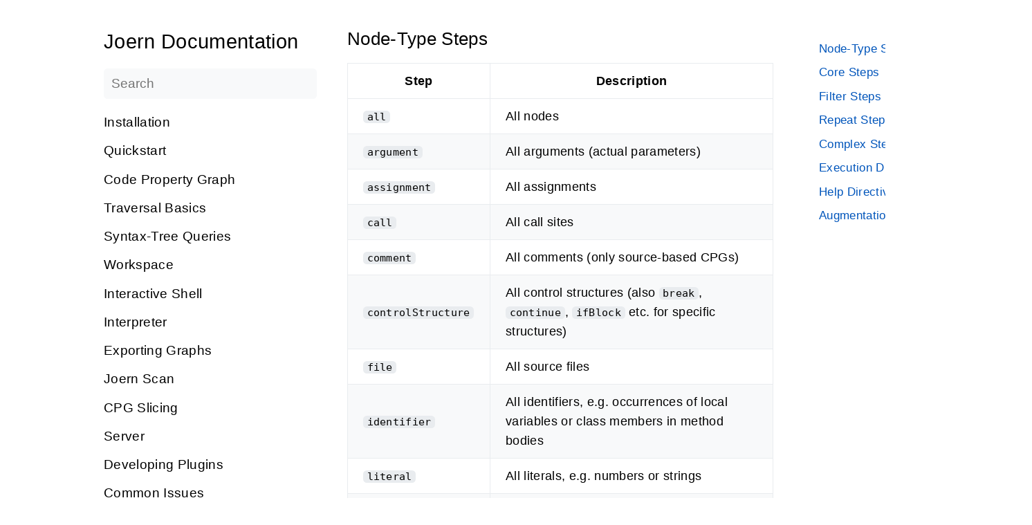

--- FILE ---
content_type: text/html; charset=utf-8
request_url: https://docs.joern.io/cpgql/reference-card/
body_size: 3717
content:
<!doctype html><html lang=en-us dir=ltr><head><meta charset=utf-8><meta name=viewport content="width=device-width,initial-scale=1"><meta name=description content="Node-Type Steps # Step Description all All nodes argument All arguments (actual parameters) assignment All assignments call All call sites comment All comments (only source-based CPGs) controlStructure All control structures (also break, continue, ifBlock etc. for specific structures) file All source files identifier All identifiers, e.g. occurrences of local variables or class members in method bodies literal All literals, e.g. numbers or strings local All local variables member All members of complex types, e."><meta name=theme-color content="#FFFFFF"><meta name=color-scheme content="light dark"><meta property="og:title" content="Reference Card"><meta property="og:description" content="Node-Type Steps # Step Description all All nodes argument All arguments (actual parameters) assignment All assignments call All call sites comment All comments (only source-based CPGs) controlStructure All control structures (also break, continue, ifBlock etc. for specific structures) file All source files identifier All identifiers, e.g. occurrences of local variables or class members in method bodies literal All literals, e.g. numbers or strings local All local variables member All members of complex types, e."><meta property="og:type" content="article"><meta property="og:url" content="https://docs.joern.io/cpgql/reference-card/"><meta property="article:section" content="cpgql"><title>Reference Card | Joern Documentation</title><link rel=manifest href=/manifest.json><link rel=icon href=/favicon.png type=image/x-icon><link rel=stylesheet href=/book.min.af4c3e115ebef9b6ff0869e999327c435aeac798b74f4afc4fc76bad23fe898a.css integrity="sha256-r0w+EV6++bb/CGnpmTJ8Q1rqx5i3T0r8T8drrSP+iYo=" crossorigin=anonymous><script defer src=/flexsearch.min.js></script>
<script defer src=/en.search.min.efeabd55b0edf95ee6e6bf49b1884b9cdf99432fb61db05b9a27669482fbf5aa.js integrity="sha256-7+q9VbDt+V7m5r9JsYhLnN+ZQy+2HbBbmidmlIL79ao=" crossorigin=anonymous></script></head><body dir=ltr><input type=checkbox class="hidden toggle" id=menu-control>
<input type=checkbox class="hidden toggle" id=toc-control><main class="container flex"><aside class=book-menu><div class=book-menu-content><nav><h2 class=book-brand><a class="flex align-center" href=/><span>Joern Documentation</span></a></h2><div class=book-search><input type=text id=book-search-input placeholder=Search aria-label=Search maxlength=64 data-hotkeys=s/><div class="book-search-spinner hidden"></div><ul id=book-search-results></ul></div><ul><li><a href=/installation/>Installation</a></li><li><a href=/quickstart/>Quickstart</a></li><li><a href=/code-property-graph/>Code Property Graph</a></li><li><a href=/traversal-basics/>Traversal Basics</a></li><li><a href=/c-syntaxtree/>Syntax-Tree Queries</a></li><li><a href=/organizing-projects/>Workspace</a></li><li><a href=/shell/>Interactive Shell</a></li><li><a href=/interpreter/>Interpreter</a></li><li><a href=/export/>Exporting Graphs</a></li><li><a href=/scan/>Joern Scan</a></li><li><a href=/cpg-slicing/>CPG Slicing</a></li><li><a href=/server/>Server</a></li><li><a href=/extensions/>Developing Plugins</a></li><li><a href=/common-issues/>Common Issues</a></li><li><a href=/glossary/>Glossary</a></li><li><input type=checkbox id=section-4b0096b4b89599cd8c65d97df00c7d2d class=toggle>
<label for=section-4b0096b4b89599cd8c65d97df00c7d2d class="flex justify-between"><a href=/frontends/>Frontends</a></label><ul><li><a href=/frontends/x2cpg/>X2CPG</a></li><li><a href=/frontends/java/>Java</a></li><li><a href=/frontends/javascript/>JavaScript</a></li><li><a href=/frontends/python/>Python</a></li></ul></li><li><input type=checkbox id=section-3b7c116654cf94799951c54e650c2532 class=toggle checked>
<label for=section-3b7c116654cf94799951c54e650c2532 class="flex justify-between"><a role=button>CPGQL Reference</a></label><ul><li><a href=/cpgql/augmentation-directives/>Augmentation Directives</a></li><li><a href=/cpgql/calls/>Calls</a></li><li><a href=/cpgql/complex-steps/>Complex Steps</a></li><li><a href=/cpgql/control-flow-steps/>Control-Flow Steps</a></li><li><a href=/cpgql/core-steps/>Core Steps</a></li><li><a href=/cpgql/custom-defined-steps/>Custom Defined Steps</a></li><li><a href=/cpgql/data-flow-steps/>Data-Flow Steps</a></li><li><a href=/cpgql/execution-directives/>Execution Directives</a></li><li><a href=/cpgql/filter-steps/>Filter Steps</a></li><li><a href=/cpgql/help-directive/>Help Directive</a></li><li><a href=/cpgql/node-type-steps/>Node-Type Steps</a></li><li><a href=/cpgql/reference-card/ class=active>Reference Card</a></li><li><a href=/cpgql/repeat-steps/>Repeat Steps</a></li></ul></li><li><a href=/dataflow-semantics/>Custom Data-Flow Semantics</a></li><li><a href=/upgrade-guides/>Upgrade Guide</a></li><li><input type=checkbox id=section-d80fa2d9f87304be9b3e494f008a662e class=toggle>
<label for=section-d80fa2d9f87304be9b3e494f008a662e class="flex justify-between"><a role=button>Developer Guide</a></label><ul><li><a href=/developer-guide/contribution-guidelines/>Contributing to Joern</a></li><li><a href=/developer-guide/learning-scala/>Learning Scala</a></li><li><a href=/developer-guide/ide-setup/>Setting Up Your IDE</a></li><li><a href=/developer-guide/custom-tool/>Creating a Custom Static Analysis with Joern</a></li></ul></li></ul></nav><script>(function(){var e=document.querySelector("aside .book-menu-content");addEventListener("beforeunload",function(){localStorage.setItem("menu.scrollTop",e.scrollTop)}),e.scrollTop=localStorage.getItem("menu.scrollTop")})()</script></div></aside><div class=book-page><header class=book-header><div class="flex align-center justify-between"><label for=menu-control><img src=/svg/menu.svg class=book-icon alt=Menu></label>
<strong>Reference Card</strong>
<label for=toc-control><img src=/svg/toc.svg class=book-icon alt="Table of Contents"></label></div><aside class="hidden clearfix"><nav id=TableOfContents><ul><li><ul><li><a href=#node-type-steps>Node-Type Steps</a></li><li><a href=#core-steps>Core Steps</a></li><li><a href=#filter-steps>Filter Steps</a></li><li><a href=#repeat-steps>Repeat Steps</a></li><li><a href=#complex-steps>Complex Steps</a></li><li><a href=#execution-directives>Execution Directives</a></li><li><a href=#help-directive>Help Directive</a></li><li><a href=#augmentation-directives>Augmentation Directives</a></li></ul></li></ul></nav></aside></header><article class=markdown><h3 id=node-type-steps>Node-Type Steps
<a class=anchor href=#node-type-steps>#</a></h3><table><thead><tr><th>Step</th><th>Description</th></tr></thead><tbody><tr><td><code>all</code></td><td>All nodes</td></tr><tr><td><code>argument</code></td><td>All arguments (actual parameters)</td></tr><tr><td><code>assignment</code></td><td>All assignments</td></tr><tr><td><code>call</code></td><td>All call sites</td></tr><tr><td><code>comment</code></td><td>All comments (only source-based CPGs)</td></tr><tr><td><code>controlStructure</code></td><td>All control structures (also <code>break</code>, <code>continue</code>, <code>ifBlock</code> etc. for specific structures)</td></tr><tr><td><code>file</code></td><td>All source files</td></tr><tr><td><code>identifier</code></td><td>All identifiers, e.g. occurrences of local variables or class members in method bodies</td></tr><tr><td><code>literal</code></td><td>All literals, e.g. numbers or strings</td></tr><tr><td><code>local</code></td><td>All local variables</td></tr><tr><td><code>member</code></td><td>All members of complex types, e.g. classes, structs</td></tr><tr><td><code>metaData</code></td><td>The meta data node</td></tr><tr><td><code>method</code></td><td>All methods</td></tr><tr><td><code>methodRef</code></td><td>All method references</td></tr><tr><td><code>methodReturn</code></td><td>All formal return parameters</td></tr><tr><td><code>namespace</code></td><td>All namespaces</td></tr><tr><td><code>namespaceBlock</code></td><td>All namespace blocks</td></tr><tr><td><code>parameter</code></td><td>All parameters</td></tr><tr><td><code>returns</code></td><td>All actual return parameters</td></tr><tr><td><code>tag</code></td><td>All tags</td></tr><tr><td><code>typeDecl</code></td><td>All declarations of types</td></tr><tr><td><code>typeRef</code></td><td>All type references</td></tr></tbody></table><h3 id=core-steps>Core Steps
<a class=anchor href=#core-steps>#</a></h3><table><thead><tr><th>Step</th><th>Description</th></tr></thead><tbody><tr><td><code>clone</code></td><td>Create a deep copy of the traversal</td></tr><tr><td><code>dedup</code></td><td>Deduplicate results in a traversal</td></tr><tr><td><code>map</code></td><td>Transform the traversal by a given function</td></tr><tr><td><code>sideEffect</code></td><td>Extend the traversal with a side-effect step by applying a function</td></tr></tbody></table><h3 id=filter-steps>Filter Steps
<a class=anchor href=#filter-steps>#</a></h3><table><thead><tr><th>Step</th><th>Description</th></tr></thead><tbody><tr><td><code>and</code></td><td>The <em>and</em> step is a filter with multiple <em>and</em> related filter traversals.</td></tr><tr><td><code>filter</code></td><td>Keep nodes for which the provided <code>predicate</code> returns true</td></tr><tr><td><code>filterNot</code></td><td>Keep nodes for which the provided <code>predicate</code> returns false</td></tr><tr><td><code>where</code></td><td>Traversal proceeds for steps with non-empty returns for the provided <code>predicate</code></td></tr><tr><td><code>whereNot</code></td><td>Traversal proceeds for steps with empty returns for the provided <code>predicate</code></td></tr><tr><td><code>or</code></td><td>The <em>or</em> step is a filter with multiple <em>or</em> related filter traversals.</td></tr></tbody></table><h3 id=repeat-steps>Repeat Steps
<a class=anchor href=#repeat-steps>#</a></h3><table><thead><tr><th>Step</th><th>Description</th></tr></thead><tbody><tr><td><code>repeat</code></td><td>Repeat the given traversal. This step can be combined with the until and emit steps to provide a termination and emit criteria.</td></tr><tr><td><code>until</code></td><td>Termination criteria for a repeat step. If used before the repeat step it as &ldquo;while&rdquo; characteristics. If used after the repeat step it as &ldquo;do-while&rdquo; characteristics.</td></tr><tr><td><code>times</code></td><td>Modifier for repeat steps. Configure the amount of times the repeat traversal is executed.</td></tr><tr><td><code>emit</code></td><td>Emit is used with the repeat step to emit the elements of the repeatTraversal after each iteration of the repeat loop.</td></tr></tbody></table><h3 id=complex-steps>Complex Steps
<a class=anchor href=#complex-steps>#</a></h3><table><thead><tr><th>Step</th><th>Description</th></tr></thead><tbody><tr><td><code>callee</code></td><td>List all nodes representing Call Graph callees of the traversed nodes</td></tr><tr><td><code>caller</code></td><td>List all nodes representing Call Graph callers of the traversed nodes</td></tr><tr><td><code>callIn</code></td><td>List all nodes representing Call Graph parent call-sites of the traversed nodes</td></tr><tr><td><code>controlledBy</code></td><td>Returns only those dataflows that are wrapped by a given AST control condition (>, &lt;, =, etc.)</td></tr><tr><td><code>dump</code></td><td>Execute the traversal and return the CODE property with syntax highlighting</td></tr><tr><td><code>dumpRaw</code></td><td>Execute the traversal and return the CODE property without syntax highlighting</td></tr><tr><td><code>inCall</code></td><td>Lists all nodes representing surrounding Call Graph call-sites of the traversed nodes</td></tr><tr><td><code>locations</code></td><td>List of all locations nodes traversed in a given dataflow</td></tr><tr><td><code>notControlledBy</code></td><td>Returns only those flows that are NOT wrapped by a given AST control condition (>, &lt;, =, etc.)</td></tr><tr><td><code>reachableBy</code></td><td>Find if a given source node is reachable by a sink via a dataflow</td></tr><tr><td><code>reachableByFlows</code></td><td>Find paths for flows of data from sinks to sources</td></tr><tr><td><code>sink</code></td><td>List of all nodes identified as potential sensitive sinks for the methods, literals, types etc. associated with them</td></tr><tr><td><code>source</code></td><td>List of all nodes identified as sensitive/attacker-controlled for the methods, literals, types etc. associated with them</td></tr><tr><td><code>tagList</code></td><td>Execute the traversal and return TAG nodes connected to each of the nodes</td></tr></tbody></table><h3 id=execution-directives>Execution Directives
<a class=anchor href=#execution-directives>#</a></h3><table><thead><tr><th>Directive</th><th>Description</th></tr></thead><tbody><tr><td><code>toList</code></td><td>Execute the traversal and convert the result to a list</td></tr><tr><td><code>l</code></td><td>Shorthand for <code>toList</code></td></tr><tr><td><code>toJson</code></td><td>Execute the traversal and convert the result to JSON</td></tr><tr><td><code>toJsonPretty</code></td><td>Execute the traversal and convert the result to prettified JSON</td></tr><tr><td><code>p</code></td><td>Execute the traversal and pretty print the results</td></tr><tr><td><code>browse</code></td><td>Execute the traversal and pretty print the results in <code>less</code></td></tr><tr><td><code>size</code></td><td>Execute the traversal and return the size of the array of nodes</td></tr></tbody></table><h3 id=help-directive>Help Directive
<a class=anchor href=#help-directive>#</a></h3><table><thead><tr><th>Directive</th><th>Description</th></tr></thead><tbody><tr><td><code>help</code></td><td>Print help based on the current element type</td></tr></tbody></table><h3 id=augmentation-directives>Augmentation Directives
<a class=anchor href=#augmentation-directives>#</a></h3><table><thead><tr><th>Directive</th><th>Description</th></tr></thead><tbody><tr><td><code>newTagNode</code></td><td>Tag node with a specific name</td></tr><tr><td><code>newTagNodePair</code></td><td>Tag node with a specific name and value</td></tr><tr><td><code>store</code></td><td>Store changes in the current DiffGraph</td></tr></tbody></table></article><footer class=book-footer><div class="flex flex-wrap justify-between"></div><script>(function(){function e(e){const t=window.getSelection(),n=document.createRange();n.selectNodeContents(e),t.removeAllRanges(),t.addRange(n)}document.querySelectorAll("pre code").forEach(t=>{t.addEventListener("click",function(){if(window.getSelection().toString())return;e(t.parentElement),navigator.clipboard&&navigator.clipboard.writeText(t.parentElement.textContent)})})})()</script></footer><div class=book-comments></div><label for=menu-control class="hidden book-menu-overlay"></label></div><aside class=book-toc><div class=book-toc-content><nav id=TableOfContents><ul><li><ul><li><a href=#node-type-steps>Node-Type Steps</a></li><li><a href=#core-steps>Core Steps</a></li><li><a href=#filter-steps>Filter Steps</a></li><li><a href=#repeat-steps>Repeat Steps</a></li><li><a href=#complex-steps>Complex Steps</a></li><li><a href=#execution-directives>Execution Directives</a></li><li><a href=#help-directive>Help Directive</a></li><li><a href=#augmentation-directives>Augmentation Directives</a></li></ul></li></ul></nav></div></aside></main></body></html>